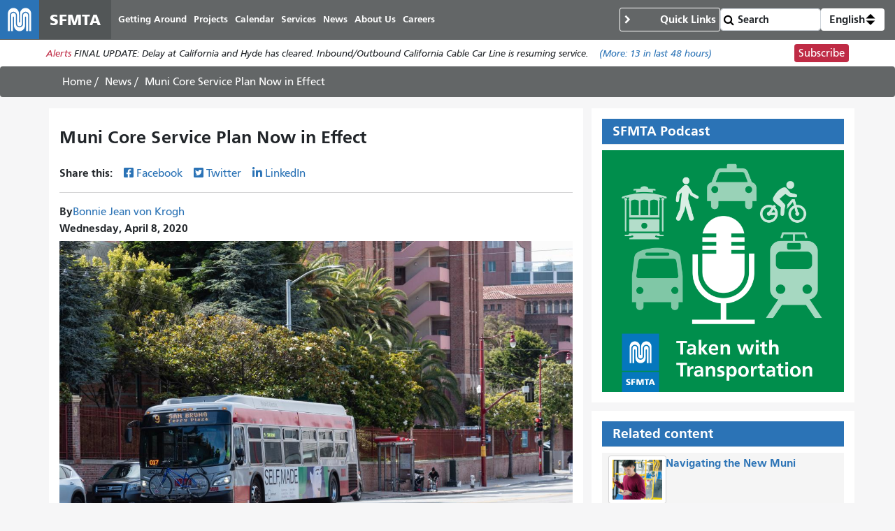

--- FILE ---
content_type: text/html; charset=UTF-8
request_url: https://www.sfmta.com/blog/muni-core-service-plan-now-effect
body_size: 16977
content:
<!DOCTYPE html>
<html lang="en" dir="ltr" prefix="og: https://ogp.me/ns#" class="sfmta">
<head>
    <meta charset="utf-8" />
<meta name="geo.region" content="US-CA" />
<meta name="geo.placename" content="San Francisco" />
<link rel="canonical" href="https://www.sfmta.com/blog/muni-core-service-plan-now-effect" />
<meta name="robots" content="noarchive" />
<link rel="image_src" href="/files/teaser-images/2020/04/190711_potrero_17.jpg" />
<meta name="generator" content="Drupal" />
<meta name="author" content="Bonnie Jean von Krogh" />
<meta name="rights" content="Copyright ©️ 2000-2026 San Francisco Municipal Transportation Agency. All rights reserved." />
<meta name="archive-authorized-by-staff" content="unset" />
<meta name="archive-authorized-by-webmember" content="unset" />
<meta name="archive-content-type" content="blog_post" />
<meta name="archive-eligible-date" content="unset" />
<meta name="archive-last-modified-date" content="2020-04-17" />
<meta name="archive-node-id" content="21656" />
<meta name="archive-retain-forever" content="0" />
<meta property="og:site_name" content="SFMTA" />
<meta property="og:type" content="article" />
<meta property="og:url" content="https://www.sfmta.com/blog/muni-core-service-plan-now-effect" />
<meta property="og:title" content="Muni Core Service Plan Now in Effect" />
<meta property="og:image" content="https://www.sfmta.com/files/teaser-images/2020/04/190711_potrero_17.jpg" />
<meta property="article:author" content="Bonnie Jean von Krogh" />
<meta name="twitter:card" content="summary_large_image" />
<meta name="twitter:site" content="@sfmta_muni" />
<meta name="twitter:title" content="Muni Core Service Plan Now in Effect" />
<meta name="twitter:image" content="https://www.sfmta.com/files/teaser-images/2020/04/190711_potrero_17.jpg" />
<meta name="MobileOptimized" content="width" />
<meta name="HandheldFriendly" content="true" />
<meta name="viewport" content="width=device-width, initial-scale=1, shrink-to-fit=no" />
<script type="application/ld+json">{
    "@context": "https://schema.org",
    "@graph": [
        {
            "headline": "Muni Core Service Plan Now in Effect",
            "name": "Muni Core Service Plan Now in Effect",
            "description": " ",
            "datePublished": "2020-04-08T08:39:09-0700",
            "dateModified": "2020-04-17T17:04:53-0700",
            "isAccessibleForFree": "True",
            "author": {
                "@type": "Person",
                "name": "Bonnie Jean von Krogh"
            }
        },
        {
            "@type": "WebSite",
            "@id": "https://www.sfmta.com",
            "name": "SFMTA",
            "url": "https://www.sfmta.com",
            "publisher": {
                "@type": "GovernmentOrganization",
                "@id": "https://www.sfmta.com",
                "name": "SFMTA",
                "url": "https://www.sfmta.com"
            }
        }
    ]
}</script>
<link rel="apple-touch-icon" sizes="180x180" href="/apple-touch-icon.png?v=2023" />
<link rel="icon" type="image/png" sizes="32x32" href="/favicon-32x32.png?v=2023" />
<link rel="icon" type="image/png" sizes="16x16" href="/favicon-16x16.png?v=2023" />
<link rel="manifest" href="/site.webmanifest?v=2023" />
<link rel="mask-icon" color="#0072ce" href="/safari-pinned-tab.svg?v=2023" />
<link rel="shortcut icon" href="/favicon.ico?v=2023" />
<meta name="msapplication-TileColor" content="#0072ce" />
<meta name="theme-color" content="#0072ce" />
<meta http-equiv="x-ua-compatible" content="ie=edge" />
<link rel="icon" href="/favicon.ico" type="image/vnd.microsoft.icon" />
<link rel="alternate" hreflang="en" href="https://www.sfmta.com/blog/muni-core-service-plan-now-effect" />

        <title>Muni Core Service Plan Now in Effect | SFMTA</title>
        <link rel="stylesheet" media="all" href="/files/css/css_YMm6u7YP8nF_wshCBO-CsO9FvKExYIg7TtFJdazwJwk.css?delta=0&amp;language=en&amp;theme=fp_theme&amp;include=eJxNx0EOAiEMAMAP4fbke5oCXUQKJbSo-3sTT14mmdQ4V9d1xym71IGTUsM6Mg_HKJoa_CckXQx57Uly0JM-4ZzoD-4MRTSS3MwvqaMEO7sTJqGl4KoSaQW7zLlDJOPwqvw2-Hl0zVv4C-6jNmU" />
<link rel="stylesheet" media="all" href="/files/css/css_jXYQnAAFdvN5zsY-wXB5cagUhMf_D3_FGxgcokM9WXU.css?delta=1&amp;language=en&amp;theme=fp_theme&amp;include=eJxNx0EOAiEMAMAP4fbke5oCXUQKJbSo-3sTT14mmdQ4V9d1xym71IGTUsM6Mg_HKJoa_CckXQx57Uly0JM-4ZzoD-4MRTSS3MwvqaMEO7sTJqGl4KoSaQW7zLlDJOPwqvw2-Hl0zVv4C-6jNmU" />
<link rel="stylesheet" media="print" href="/files/css/css_DY5acY8NaseyY152mNaFjqy7F1VjcqTWklwoKglaXAU.css?delta=2&amp;language=en&amp;theme=fp_theme&amp;include=eJxNx0EOAiEMAMAP4fbke5oCXUQKJbSo-3sTT14mmdQ4V9d1xym71IGTUsM6Mg_HKJoa_CckXQx57Uly0JM-4ZzoD-4MRTSS3MwvqaMEO7sTJqGl4KoSaQW7zLlDJOPwqvw2-Hl0zVv4C-6jNmU" />
<link rel="stylesheet" media="all" href="/files/css/css_JSk4-VCFB2Wanvpw7Kn8vRbp0nZCDoz7UJAnGqEmzeU.css?delta=3&amp;language=en&amp;theme=fp_theme&amp;include=eJxNx0EOAiEMAMAP4fbke5oCXUQKJbSo-3sTT14mmdQ4V9d1xym71IGTUsM6Mg_HKJoa_CckXQx57Uly0JM-4ZzoD-4MRTSS3MwvqaMEO7sTJqGl4KoSaQW7zLlDJOPwqvw2-Hl0zVv4C-6jNmU" />

            <script type="application/json" data-drupal-selector="drupal-settings-json">{"path":{"baseUrl":"\/","pathPrefix":"","currentPath":"node\/21656","currentPathIsAdmin":false,"isFront":false,"currentLanguage":"en"},"pluralDelimiter":"\u0003","suppressDeprecationErrors":true,"gtag":{"tagId":"","consentMode":false,"otherIds":[],"events":[],"additionalConfigInfo":[]},"ajaxPageState":{"libraries":"[base64]","theme":"fp_theme","theme_token":null},"ajaxTrustedUrl":{"\/search\/node":true},"gtm":{"tagId":null,"settings":{"data_layer":"dataLayer","include_classes":false,"allowlist_classes":"","blocklist_classes":"","include_environment":false,"environment_id":"","environment_token":""},"tagIds":["GTM-W5LXTZNT"]},"disqus":{"identifier":"node\/21656"},"alerts":{"base_url":"https:\/\/safitwebapps.blob.core.windows.net\/$web\/muni\/muniAlerts","blocks":{"alert_block_99":{"type":"latest","environment":"prod"}}},"toggle_hotkey_enabled":0,"user":{"uid":0,"permissionsHash":"6745213e0d14ce0b049cc26deb262edb6a32e21c120fd85aa1b26f54835f69e5"}}</script>
<script src="/files/js/js_l_YJY4s2Vi13-o2s1cKlUcv-cgneraxzZEtGTT690p0.js?scope=header&amp;delta=0&amp;language=en&amp;theme=fp_theme&amp;include=eJxdj0EOAiEMRS-EciTSkVLQQie0k1FPLwsM0U2T_95f_KY9WMaKnlg24Ivai0sjl748I0TsKzM0OoAw6Fnslqfq0JTBMJgI6yrFLnuUszkSIR4ayNM4__kKd3j-wuo0VQOfpZe3NAMeYtNJ69FKAMZuk6wNfq0Zrzz0A56TWWU"></script>
<script src="/modules/composer/google_tag/js/gtag.js?t8tt4q"></script>
<script src="/modules/composer/google_tag/js/gtm.js?t8tt4q"></script>

                </head>
<body class="user--role-anonymous layout-one-sidebar layout-sidebar page-node-21656 path-node blog-post">
<a href="#main" class="visually-hidden focusable skip-link">
    Skip to main content
</a>
<noscript><iframe src="https://www.googletagmanager.com/ns.html?id=GTM-W5LXTZNT"
                  height="0" width="0" style="display:none;visibility:hidden"></iframe></noscript>

    <div class="dialog-off-canvas-main-canvas" data-off-canvas-main-canvas>
        
<header id="header" class="" role="banner" aria-label="Site header">
            <nav class="navbar navbar-expand-lg" id="navbar-main" >
              
    <a href="/" title="Home" rel="home" class="navbar-brand notranslate">
                                    <img src="/themes/custom/fp_theme/logo.svg" alt="Home" />
                                        <span class="site-name">SFMTA</span>
                    </a>



            <button class="navbar-toggler navbar-toggler-right" type="button" data-toggle="collapse" data-target="#main-navbar" aria-controls="main-navbar" aria-expanded="false" aria-label="Toggle navigation">
                <span class="sr-only">Toggle navigation</span>
                <span class="icon-bar"></span>
                <span class="icon-bar"></span>
                <span class="icon-bar"></span>
            </button>
            <div class="collapse navbar-collapse " id="main-navbar">
                      <div id="block-mainnavigation" class="block-mainnavigation container block block-menu-block block-menu-blockmain">
        
                
                    

              <ul region="menu" class="clearfix nav navbar-nav" aria-label="Site navigation" role="menubar">
                    <li lang="en" class="notranslate nav-item menu-item--collapsed" role="none">
                                  <a href="/getting-around-san-francisco" class="nav-link nav-link--getting-around-san-francisco" role="menuitem" data-drupal-link-system-path="node/273">Getting Around</a>
              </li>
                <li lang="en" class="notranslate nav-item menu-item--collapsed" role="none">
                                  <a href="/sfmta-projects" class="nav-link nav-link--sfmta-projects" role="menuitem" data-drupal-link-system-path="node/160">Projects</a>
              </li>
                <li lang="en" class="notranslate nav-item" role="none">
                                  <a href="/meetings-events" class="nav-link nav-link--meetings-events" role="menuitem" data-drupal-link-system-path="node/16684">Calendar</a>
              </li>
                <li lang="en" class="notranslate nav-item menu-item--collapsed" role="none">
                                  <a href="/sfmta-services" class="nav-link nav-link--sfmta-services" role="menuitem" data-drupal-link-system-path="node/493">Services</a>
              </li>
                <li lang="en" class="notranslate nav-item" role="none">
                                  <a href="/Blog" class="nav-link nav-link--blog" role="menuitem" data-drupal-link-system-path="node/44909">News</a>
              </li>
                <li lang="en" class="notranslate nav-item menu-item--collapsed" role="none">
                                  <a href="/about-sfmta" class="nav-link nav-link--about-sfmta" role="menuitem" data-drupal-link-system-path="node/468">About Us</a>
              </li>
                <li lang="en" class="notranslate nav-item menu-item--collapsed" role="none">
                                  <a href="/sfmta-career-center" title="" class="nav-link nav-link--sfmta-career-center" role="menuitem" data-drupal-link-system-path="node/1406">Careers</a>
              </li>
        </ul>
  


            </div>


            </div>
              <nav role="navigation" aria-labelledby="block-commontasks-menu" id="block-commontasks" class="block-commontasks block block-menu navigation menu--menu-common-tasks">
    <details>
        <summary>
            
            <h2 id="block-commontasks-menu">Quick Links</h2>
            
        </summary>
                            
              <ul region="menu_right" class="clearfix nav">
                    <li lang="en" class="notranslate nav-item">
                <a href="/getting-around/drive-park/citations" title="" class="nav-link nav-link--getting-around-drive-park-citations" data-drupal-link-system-path="node/1430">Pay a Parking Ticket</a>
              </li>
                <li lang="en" class="notranslate nav-item">
                <a href="/getting-around/muni/routes-stops" title="" class="nav-link nav-link--getting-around-muni-routes-stops" data-drupal-link-system-path="node/17188">Routes &amp; Stops</a>
              </li>
                <li lang="en" class="notranslate nav-item">
                <a href="/getting-around/muni/fares" title="" class="nav-link nav-link--getting-around-muni-fares" data-drupal-link-system-path="node/231">Fares</a>
              </li>
                <li lang="en" class="notranslate nav-item">
                <a href="/getting-around/muni/cable-cars" title="" class="nav-link nav-link--getting-around-muni-cable-cars" data-drupal-link-system-path="node/1324">Cable Cars</a>
              </li>
                <li lang="en" class="notranslate nav-item">
                <a href="/muni-transit" title="" class="nav-link nav-link--muni-transit" data-drupal-link-system-path="node/274">Muni Transit</a>
              </li>
                <li lang="en" class="notranslate nav-item">
                <a href="/permits/residential-parking-permits-rpp" title="" class="nav-link nav-link--permits-residential-parking-permits-rpp" data-drupal-link-system-path="node/346">Residential Parking Permits</a>
              </li>
                <li lang="en" class="notranslate nav-item">
                <a href="/getting-around-san-francisco" title="" class="nav-link nav-link--getting-around-san-francisco" data-drupal-link-system-path="node/273">Getting Around San Francisco</a>
              </li>
                <li lang="en" class="notranslate nav-item">
                <a href="/getting-around/drive-park/holiday-enforcement-schedule" title="" class="nav-link nav-link--getting-around-drive-park-holiday-enforcement-schedule" data-drupal-link-system-path="node/654">Holiday Enforcement Schedule</a>
              </li>
                <li lang="en" class="notranslate nav-item">
                <a href="/request-administrative-hearing" title="" class="nav-link nav-link--request-administrative-hearing" data-drupal-link-system-path="node/26191">Request a Hearing</a>
              </li>
        </ul>
  


            </details>
</nav>
  <form action="/search">
    <input type="search" placeholder="Search" class="form-control" name="search" value="" />
    <input type="submit" value="" />
</form>
    <div id="block-languageswitcherdropdown" class="block-languageswitcherdropdown block block-fp-translate-tools block-language-dropdown">
        <a class="nav-link mobile-language-icon" href="#" id="languageDropdown" role="button"
           aria-controls="language-menu" aria-haspopup="menu" aria-expanded="false"
           aria-label="Open language selection options">
            <svg class="globe" xmlns="http://www.w3.org/2000/svg" viewBox="0 0 24 24" stroke="#fff" stroke-width="1.5" role="img"
                 aria-hidden="true" width="24" height="24">
                <circle cx="12" cy="12" r="10.5" fill="none" stroke-linejoin="round" />
                <path d="M12 1.5s-4.08 3.5-4.08 10.5 4.08 10.5 4.08 10.5" fill="none" />
                <path d="M12 1.5s4.08 3.5 4.08 10.5-4.08 10.5-4.08 10.5" fill="none" />
                <path d="M1.5 12h21" fill="none" />
                <path d="M21.09 6.75H2.91" fill="none" />
                <path d="M21.02 17.25H2.98" fill="none" />
            </svg>
            <span class="current-language">English</span>
            <svg class="toggle" xmlns='http://www.w3.org/2000/svg' width='4' height='5' viewBox='0 0 4 5'>
                <path d='M2 0L0 2h4zm0 5L0 3h4z'/>
            </svg>
        </a>
        <div id="language-menu" aria-labelledby="languageDropdown" class="dropdown-menu dropdown-menu-right">
                                                                            <a class="dropdown-item notranslate notranslate-href" href="/es/node/21656">Español</a>
                                                                <a class="dropdown-item notranslate notranslate-href" href="/zh-hant/node/21656">中文</a>
                                                                <a class="dropdown-item notranslate notranslate-href" href="/tl/node/21656">Filipino</a>
                                                                <a class="dropdown-item notranslate notranslate-href" href="/vi/node/21656">Tiếng Việt</a>
                                                                <a class="dropdown-item notranslate notranslate-href" href="/ko/node/21656">한국어</a>
                                                                <a class="dropdown-item notranslate notranslate-href" href="/ja/node/21656">日本語</a>
                                                                <a class="dropdown-item notranslate notranslate-href" href="/ru/node/21656">Русский</a>
                                                                <a class="dropdown-item notranslate notranslate-href" href="/fr/node/21656">Français</a>
                                    </div>
    </div>


        </nav>
    </header>

      <div id="block-alertblock" class="block-alertblock block block-sfmta block-alert-block">
        
                
                    <div class="alert_text" id="alert_block_99"><label>Alerts</label>
<span class="alert_text">We are unable to display alerts at this time. Alerts are still available by subscription.</span>
<a href="/getting-around/muni/muni-alerts" class="more-link">(More: <span class="count">0</span> in last 48 hours)</a></div>
<div class="subscribe_button"><a href="/signup-alerts?type=new&amp;qsp=CASFMTA_2" target="_blank" class="btn btn-danger btn-sm">Subscribe</a></div>

            </div>




            <div id="breadcrumb" class="breadcrumb">
    <div class="container">
            <div id="block-fp-theme-breadcrumbs" class="block-fp_theme_breadcrumbs block block-system block-system-breadcrumb-block">
        
                
                        <nav role="navigation" aria-label="Breadcrumb">
        <ol>
                                                <li class="breadcrumb-item">
                        <a href="/">Home</a>
                    </li>
                                                                <li class="breadcrumb-item">
                        <a href="/Blog">News</a>
                    </li>
                                                                <li class="breadcrumb-item active">
                        <span class="notranslate">Muni Core Service Plan Now in Effect</span>
                    </li>
                                    </ol>
    </nav>

            </div>

    </div>
</div>
    

        <div id="main-wrapper" class="container has-sidebar">
                    <main id="main" role="main">
                  <div data-drupal-messages-fallback class="hidden"></div>
    <div id="block-pagetitle--2" class="block-pagetitle block block-core block-page-title-block">
        
                
                    
  <h1 class="title"><span class="notranslate">
  Muni Core Service Plan Now in Effect
</span>
</h1>


            </div>
    <div id="block-clients-theme-system-main--2" class="block-clients_theme_system_main block block-system block-system-main-block">
        
                
                    
<article class="node--published node node--type-blog-post node--view-mode-full clearfix">
  
  <div class="field-share-this">
            <div id="share-social-media">
    <strong>Share this: </strong>
    <a class="notactive share-facebook" href="https://www.facebook.com/sharer.php?u=https://www.sfmta.com/fbk/blog/muni-core-service-plan-now-effect" target="_blank">Facebook</a>
    <a class="notactive share-twitter" href="https://twitter.com/share?url=https://www.sfmta.com/twr/blog/muni-core-service-plan-now-effect" target="_blank">Twitter</a>
    <a class="notactive share-linkedIn" href="https://www.linkedin.com/sharing/share-offsite/?url=https://www.sfmta.com/lkn/blog/muni-core-service-plan-now-effect" target="_blank">LinkedIn</a>
</div>

    </div><div lang="en" class="field--type-entity-reference field--name-field-blog-authors field--label-inline">
      <div class="label">By</div>
    <div class="field__items">
          <div lang="en" class="notranslate field__item"><a href="/people/bonnie-jean-von-krogh" hreflang="en">Bonnie Jean von Krogh</a></div>
      </div>
</div><div lang="en" class="field--type-datetime field--name-field-published-date">
    <div class="field__items">
          <div lang="en" class="notranslate field__item">Wednesday, April 8, 2020</div>
      </div>
</div><div lang="en" class="field--type-text-with-summary field--name-body">
    <div class="field__items">
          <div lang="en" class="notranslate text_with_summary field__item"><p><img alt="9 San Bruno at Zuckerberg San Francisco General Hospital" src="/sites/default/files/imce-images/2020/190711_potrero_17.jpg" style="height:800px; width:1200px"></p>
<p>&nbsp;</p>
<div class="well"><span><span><span>The&nbsp;<a href="http://SFMTA.com/ETC">Essential Trip&nbsp;Card</a></span> <span>helps<span><span> seniors and people with disabilities pay for a taxi to complete an essential trip. If you are a senior or person with</span></span></span> <span><span><span>a</span></span></span> <span><span><span>disability, you can</span></span></span> <span><span><span>apply</span></span></span> <span><span><span>for</span></span></span> <span><span><span>the Essential Trip&nbsp;</span></span></span><span><span><span><span><span><span><span><span><span><span><span>Card</span></span></span></span></span></span></span></span></span></span></span><span><span><span><span> <span><span><span>by calling</span></span></span> <span><span><span>311 and mention</span></span></span><span><span><span><span><span><span><span><span><span><span><span>ing</span></span></span></span></span></span></span></span></span></span></span></span></span></span></span><span><span><span><span> <span><span><span>the&nbsp;</span></span></span><span><span><span><span><span><span><span><span><span><span><span>program.</span></span></span></span></span></span></span></span></span></span></span></span></span></span></span></span></span></div>
<p><span><span><span>Muni service is undergoing dramatic changes in response to COVID-19. <span><span>Many critical Muni staff including operators, mechanics, and car cleaners are more vulnerable to coronavirus due to their age or preexisting health conditions, so they are sheltering in place in accordance with the city’s order. This has made it difficult for us to fully staff all our routes. </span></span></span></span></span></p>
<p><span><span><span>Muni’s Core Service Plan now in place focuses<span><span> SFMTA’s limited resources on providing service on our busiest lines with the highest demand during this crisis. Although we are running only about 20% of our transit lines (17 of 79 lines), last week those 17 lines carried the majority&nbsp;of our passengers due to changing trip patterns. This core service is in support of essential trips that cannot be made in other ways. We are asking all San Franciscans to help us maintain adequate space on buses for social distancing by </span></span><a href="https://sf.gov/stay-home-except-essential-needs" style="color:blue; text-decoration:underline">staying at home</a><span> except for essential trips. Further, if you can take alternative transportation to Muni, please do.</span></span></span></span></p>
<p><span><span><span><span>Still need to travel on Muni? Check out the changes now in effect. Be sure to plan extra time for your trip which now may include transfers and a longer walk. Remember your fare is good for two hours across multiple buses.</span></span></span></span></p>
<h3><span><span><span><span>Muni Core Service</span></span></span></span></h3>
<ul>
<li><span><span><span>View the </span><a href="/travel-updates/covid-19-reduced-muni-service-updated" style="color:blue; text-decoration:underline">COVID-19 Muni Core Service Plan</a><span> for the 17 bus lines Muni is now running daily from approximately 5AM-10PM. Background on the changes can be found in our </span><a href="/blog/muni-prepares-deliver-essential-trips-only" style="color:blue; text-decoration:underline">recent blog post</a><span>. &nbsp;</span></span></span></li>
<li><span><span><span>Access a </span><a href="/sites/default/files/updates-and-alerts/2020/covid-19_plan_2020-04-08v8.pdf" style="color:blue; text-decoration:underline">larger map of the Core Service</a><span> which also displays regional transit connections and can be downloaded.</span></span></span></li>
<li><span><span><span>We are working with Third Party Transit Data Providers to ensure these changes are reflected in their trip planning apps. </span></span></span><span><span><span>Please note that <a href="/blog/navigating-new-muni" style="color:blue; text-decoration:underline">some of the arrival predictions will be unreliable for at least a few days</a>.</span></span></span></li>
</ul>
<h3><span><span><span><span>Modifications to Specific Routes</span></span></span></span></h3>
<ul>
<li><span><span><span>Check out our </span><a href="/travel-transit-updates" style="color:blue; text-decoration:underline">Travel and Transit Updates</a><span> for routes that have been modified as part of the Core Service Plan – either shortened, extended or updated to serve additional stops.</span></span></span></li>
</ul>
<h3><span><span><span><span>Updates to Late-Night Owl Service</span></span></span></span></h3>
<ul>
<li><span><span><span>View updates to Muni’s all-night bus service in the </span><a href="/blog/beginning-48-modified-owl-service-start-earlier-10-pm" style="color:blue; text-decoration:underline">COVID-19 Muni Owl Service Plan</a><span>. Note that Owl service now starts earlier at 10PM and runs until 5AM. </span></span></span></li>
<li><span><span><span>Access a </span><a href="/sites/default/files/updates-and-alerts/2020/covid-19_owlnetwork_2020-04-08v8.pdf" style="color:blue; text-decoration:underline">larger map of Owl Service</a><span>, which can also be downloaded.</span></span></span></li>
</ul>
<h3><span><span><span><span>Alternatives to Muni</span></span></span></span></h3>
<ul>
<li><span><span><span><span><span><span><span><a href="/getting-around/accessibility/paratransit" style="color:blue; text-decoration:underline">Paratransit service</a></span> continues to operate as normal so that customers can travel for essential needs. We ask riders to cancel any non-essential trips. </span></span></span></span></span></span></li>
<li><span><span><span><span><span><span><span>Use <a href="/shoparound" style="color:blue; text-decoration:underline">Shop-a-Round</a></span> for low-cost shuttle&nbsp;or subsidized Taxi rides to/from the grocery store for registered seniors and people with disabilities. A customer does not have to be ADA-paratransit eligible to use the service.&nbsp; </span></span></span></span></span></span></li>
<li><span><span><span><span><span><span><span><a href="/getting-around/taxi/directory" style="color:blue; text-decoration:underline"><span>Taxi services</span></a></span><span>, including </span><span><a href="/sites/default/files/reports-and-documents/2020/03/taxi_dispatch_list_ramp_drivers_phone_list_current.pdf" style="color:blue; text-decoration:underline"><span>wheelchair accessible ramp taxis</span></a></span><span>, continue to operate as an essential service.&nbsp;​Individual taxi companies are following best practices to&nbsp;minimize the risks of transmission. </span></span></span></span></span></span></span></li>
<li><span><span><span><a href="/getting-around/drive-park/car-share" style="color:blue; text-decoration:underline" title="https://www.sfmta.com/getting-around/drive-park/car-share">Car sharing services</a>&nbsp;<span>continue to provide short-term rental of vehicles of various sizes for grocery shopping and other essential trips.</span></span></span></span></li>
<li><span><span><span><span><span><span><span>For Bikeshare and Scooter Share, please <span>visit the websites and apps of the individual companies for</span> whether they continue to operate and<span> for information on availability during the COVID-19 shelter-in-place.</span></span></span></span></span></span></span></span></li>
</ul>
<p><span><span><span><span>F</span><span><span>or more updates on all SFMTA services during this public health crisis, visit </span></span><a href="/projects/covid-19-developments-response" style="color:blue; text-decoration:underline"><strong><span>SFMTA.com/COVID19</span></strong></a><span><span>. </span></span></span></span></span></p>
</div>
      </div>
</div>

</article>

            </div>
<div id="block-disqusrecentcomments" class="block-disqusrecentcomments block block-disqus block-disqus-recent-comments">
    
    
        
            <div id="disqus_thread"></div>
        <script>
            var disqus_config = function () {
                // Replace PAGE_URL with your page's canonical URL variable
                this.page.url = window.location.href;

                // Replace PAGE_IDENTIFIER with your page's unique identifier variable
                this.page.identifier = drupalSettings.disqus.identifier;
            };

            (function() {
                var d = document, s = d.createElement('script');

                // IMPORTANT: Replace EXAMPLE with your forum shortname!
                s.src = 'https://sfmtablog.disqus.com/embed.js';

                s.setAttribute('data-timestamp', +new Date());
                (d.head || d.body).appendChild(s);
            })();
        </script>
        <noscript>
            Please enable JavaScript to view the
            <a href="https://disqus.com/?ref_noscript" rel="nofollow">
                comments powered by Disqus.
            </a>
        </noscript>
    </div>

            </main>
                            <aside class="sidebar section" id="sidebar" role="complementary">
                      <div id="block-fp-theme-sfmtapodcastforblogposts" class="block-fp_theme_sfmtapodcastforblogposts block block-block-content block-block-content1b0a067c-ae98-4574-9870-e59e3d6517d8">
        
                    <h2 class="block-title">SFMTA Podcast</h2>
                
                        <p><a style="-webkit-text-stroke-width:0px;font-style:normal;font-variant-caps:normal;font-weight:400;letter-spacing:normal;orphans:auto;text-align:start;text-indent:0px;text-transform:none;white-space:normal;widows:auto;word-spacing:0px;" href="/Podcast" data-cke-saved-href="/Podcast" target><img alt="Taken with Transportation podcast. Graphic of a microphone surrounded by the SFMTA logo, a person, a bus, a cable car, a taxi, a person on a bike, and a light rail vehicle" data-cke-saved-src="/sites/default/files/imce-images/2023/sfmta_taken_icon_3000x3000.png" src="/sites/default/files/imce-images/2023/sfmta_taken_icon_3000x3000.png"></a></p>


            </div>
    <div id="block-relatedcontent" class="block-relatedcontent block block-ctools-block block-entity-fieldnodefield-related-content">
        
                    <h2 class="block-title">Related content</h2>
                
                    <div lang="en" class="field--type-entity-reference field--name-field-related-content field--view-mode-list node--type-blog_post">
    <div class="field__items">
          <div lang="en" class="notranslate field__item"><article class="node--published has-teaser-image node node--type-blog-post node--view-mode-list clearfix">
    

            <figure class="teaser-image">    <img loading="eager" src="/files/styles/teaser-col-4/public/teaser-images/2020/04/new_muni.jpg?itok=HNl7wc8N" width="800" height="640" alt="Man on bus checking his phone" class="image-style-teaser-col-4 img-fluid" alt="Man on bus checking his phone" title="" width="800" height="640"/>




</figure>
        
    <div class="list-content"><span lang="en" class="notranslate title"><h3><a href="/blog/navigating-new-muni" hreflang="en">Navigating the New Muni</a></h3></span></div>
</article>
</div>
          <div lang="en" class="notranslate field__item"><article class="node--published has-teaser-image node node--type-blog-post node--view-mode-list clearfix">
    

            <figure class="teaser-image">    <img loading="eager" src="/files/styles/teaser-col-4/public/teaser-images/2020/04/180319_mid_geary_04_copy.jpg?itok=YVaPbA8a" width="800" height="640" alt="Bus traveling down Geary" class="image-style-teaser-col-4 img-fluid" alt="Bus traveling down Geary" title="" width="800" height="640"/>




</figure>
        
    <div class="list-content"><span lang="en" class="notranslate title"><h3><a href="/blog/muni-prepares-deliver-essential-trips-only" hreflang="en">Muni Prepares to Deliver Essential Trips Only</a></h3></span></div>
</article>
</div>
      </div>
</div>
            </div>
    <div id="block-clients-theme-block-24" class="block-clients_theme_block_24 block block-block-content block-block-contente80200b4-25b1-4c63-8b7a-b6a0565509af">
        
                
                        <div style="margin-top:20px;overflow:hidden;padding-top:56.25%;position:relative;text-align:center;width:100%;"><iframe style="height:100%;left:0;position:absolute;top:0;width:100%;" src="https://www.youtube.com/embed/06l9pSEZHm8?si=8sRbDpAiMw79fE0L" title="SFMTA introductory video" frameborder="0" allow="accelerometer; autoplay; clipboard-write; encrypted-media; gyroscope; picture-in-picture; web-share" referrerpolicy="strict-origin-when-cross-origin" allowfullscreen>
    </iframe></div><p><a href="https://www.youtube.com/@SFMTAMuni"><strong>SFMTA YouTube Channel</strong></a></p>

            </div>
    <div id="block-clients-theme-block-25" class="block-clients_theme_block_25 block block-block-content block-block-content95abf1a5-9d0b-4009-921b-1e6ded78bab9">
        
                
                        <p><strong>Follow Us</strong></p><p><!-- templates/follow-us.html.twig -->
<div class="follow-us-links">
    <a aria-label="SFMTA YouTube channel" title="SFMTA YouTube channel" class="social-media youtube" href="https://www.youtube.com/user/SFMTAMuniTaxiStreets" target="_blank"></a>
    <a aria-label="SFMTA Facebook page" title="SFMTA Facebook page" class="social-media facebook" href="https://www.facebook.com/SFMTA.Muni" target="_blank"></a>
    <a aria-label="SFMTA Twitter page" title="SFMTA Twitter page" class="social-media twitter" href="https://twitter.com/sfmta_muni" target="_blank"></a>
    <a aria-label="SFMTA Instagram page" title="SFMTA Instagram page" class="social-media instagram" href="https://www.instagram.com/sfmta_muni/" target="_blank"></a>
    <a aria-label="SFMTA LinkedIn page" title="SFMTA LinkedIn page" class="social-media linkedin" href="https://www.linkedin.com/company/san-francisco-municipal-transportation-agency/mycompany/" target="_blank"></a>
</div></p>

            </div>
    <div id="block-clients-theme-block-29" class="block-clients_theme_block_29 block block-block-content block-block-content0f7a09cd-76a2-4b5f-ae25-7c8feb7bb99c">
        
                    <h2 class="block-title">SFMTA_Muni on Instagram</h2>
                
                        <blockquote class="instagram-media" data-instgrm-permalink="https://www.instagram.com/sfmta_muni/?utm_source=ig_embed&amp;utm_campaign=loading" data-instgrm-version="14" style=" background:#FFF; border:0; border-radius:3px; box-shadow:0 0 1px 0 rgba(0,0,0,0.5),0 1px 10px 0 rgba(0,0,0,0.15); margin: 1px; max-width:540px; min-width:326px; padding:0; width:99.375%; width:-webkit-calc(100% - 2px); width:calc(100% - 2px);">
    <div style="padding:16px;"> <a href="https://www.instagram.com/sfmta_muni/?utm_source=ig_embed&amp;utm_campaign=loading" style=" background:#FFFFFF; line-height:0; padding:0 0; text-align:center; text-decoration:none; width:100%;" target="_blank">
            <div style=" display: flex; flex-direction: row; align-items: center;">
                <div style="background-color: #F4F4F4; border-radius: 50%; flex-grow: 0; height: 40px; margin-right: 14px; width: 40px;"></div>
                <div style="display: flex; flex-direction: column; flex-grow: 1; justify-content: center;">
                    <div style=" background-color: #F4F4F4; border-radius: 4px; flex-grow: 0; height: 14px; margin-bottom: 6px; width: 100px;"></div>
                    <div style=" background-color: #F4F4F4; border-radius: 4px; flex-grow: 0; height: 14px; width: 60px;"></div>
                </div>
            </div>
            <div style="padding: 19% 0;"></div>
            <div style="display:block; height:50px; margin:0 auto 12px; width:50px;"><svg width="50px" height="50px" viewBox="0 0 60 60" version="1.1" xmlns="https://www.w3.org/2000/svg" xmlns:xlink="https://www.w3.org/1999/xlink">
                    <g stroke="none" stroke-width="1" fill="none" fill-rule="evenodd">
                        <g transform="translate(-511.000000, -20.000000)" fill="#000000">
                            <g>
                                <path d="M556.869,30.41 C554.814,30.41 553.148,32.076 553.148,34.131 C553.148,36.186 554.814,37.852 556.869,37.852 C558.924,37.852 560.59,36.186 560.59,34.131 C560.59,32.076 558.924,30.41 556.869,30.41 M541,60.657 C535.114,60.657 530.342,55.887 530.342,50 C530.342,44.114 535.114,39.342 541,39.342 C546.887,39.342 551.658,44.114 551.658,50 C551.658,55.887 546.887,60.657 541,60.657 M541,33.886 C532.1,33.886 524.886,41.1 524.886,50 C524.886,58.899 532.1,66.113 541,66.113 C549.9,66.113 557.115,58.899 557.115,50 C557.115,41.1 549.9,33.886 541,33.886 M565.378,62.101 C565.244,65.022 564.756,66.606 564.346,67.663 C563.803,69.06 563.154,70.057 562.106,71.106 C561.058,72.155 560.06,72.803 558.662,73.347 C557.607,73.757 556.021,74.244 553.102,74.378 C549.944,74.521 548.997,74.552 541,74.552 C533.003,74.552 532.056,74.521 528.898,74.378 C525.979,74.244 524.393,73.757 523.338,73.347 C521.94,72.803 520.942,72.155 519.894,71.106 C518.846,70.057 518.197,69.06 517.654,67.663 C517.244,66.606 516.755,65.022 516.623,62.101 C516.479,58.943 516.448,57.996 516.448,50 C516.448,42.003 516.479,41.056 516.623,37.899 C516.755,34.978 517.244,33.391 517.654,32.338 C518.197,30.938 518.846,29.942 519.894,28.894 C520.942,27.846 521.94,27.196 523.338,26.654 C524.393,26.244 525.979,25.756 528.898,25.623 C532.057,25.479 533.004,25.448 541,25.448 C548.997,25.448 549.943,25.479 553.102,25.623 C556.021,25.756 557.607,26.244 558.662,26.654 C560.06,27.196 561.058,27.846 562.106,28.894 C563.154,29.942 563.803,30.938 564.346,32.338 C564.756,33.391 565.244,34.978 565.378,37.899 C565.522,41.056 565.552,42.003 565.552,50 C565.552,57.996 565.522,58.943 565.378,62.101 M570.82,37.631 C570.674,34.438 570.167,32.258 569.425,30.349 C568.659,28.377 567.633,26.702 565.965,25.035 C564.297,23.368 562.623,22.342 560.652,21.575 C558.743,20.834 556.562,20.326 553.369,20.18 C550.169,20.033 549.148,20 541,20 C532.853,20 531.831,20.033 528.631,20.18 C525.438,20.326 523.257,20.834 521.349,21.575 C519.376,22.342 517.703,23.368 516.035,25.035 C514.368,26.702 513.342,28.377 512.574,30.349 C511.834,32.258 511.326,34.438 511.181,37.631 C511.035,40.831 511,41.851 511,50 C511,58.147 511.035,59.17 511.181,62.369 C511.326,65.562 511.834,67.743 512.574,69.651 C513.342,71.625 514.368,73.296 516.035,74.965 C517.703,76.634 519.376,77.658 521.349,78.425 C523.257,79.167 525.438,79.673 528.631,79.82 C531.831,79.965 532.853,80.001 541,80.001 C549.148,80.001 550.169,79.965 553.369,79.82 C556.562,79.673 558.743,79.167 560.652,78.425 C562.623,77.658 564.297,76.634 565.965,74.965 C567.633,73.296 568.659,71.625 569.425,69.651 C570.167,67.743 570.674,65.562 570.82,62.369 C570.966,59.17 571,58.147 571,50 C571,41.851 570.966,40.831 570.82,37.631"></path>
                            </g>
                        </g>
                    </g>
                </svg></div>
            <div style="padding-top: 8px;">
                <div style=" color:#3897f0; font-family:Arial,sans-serif; font-size:14px; font-style:normal; font-weight:550; line-height:18px;">View this profile on Instagram</div>
            </div>
            <div style="padding: 12.5% 0;"></div>
            <div style="display: flex; flex-direction: row; margin-bottom: 14px; align-items: center;">
                <div>
                    <div style="background-color: #F4F4F4; border-radius: 50%; height: 12.5px; width: 12.5px; transform: translateX(0px) translateY(7px);"></div>
                    <div style="background-color: #F4F4F4; height: 12.5px; transform: rotate(-45deg) translateX(3px) translateY(1px); width: 12.5px; flex-grow: 0; margin-right: 14px; margin-left: 2px;"></div>
                    <div style="background-color: #F4F4F4; border-radius: 50%; height: 12.5px; width: 12.5px; transform: translateX(9px) translateY(-18px);"></div>
                </div>
                <div style="margin-left: 8px;">
                    <div style=" background-color: #F4F4F4; border-radius: 50%; flex-grow: 0; height: 20px; width: 20px;"></div>
                    <div style=" width: 0; height: 0; border-top: 2px solid transparent; border-left: 6px solid #f4f4f4; border-bottom: 2px solid transparent; transform: translateX(16px) translateY(-4px) rotate(30deg)"></div>
                </div>
                <div style="margin-left: auto;">
                    <div style=" width: 0px; border-top: 8px solid #F4F4F4; border-right: 8px solid transparent; transform: translateY(16px);"></div>
                    <div style=" background-color: #F4F4F4; flex-grow: 0; height: 12px; width: 16px; transform: translateY(-4px);"></div>
                    <div style=" width: 0; height: 0; border-top: 8px solid #F4F4F4; border-left: 8px solid transparent; transform: translateY(-4px) translateX(8px);"></div>
                </div>
            </div>
            <div style="display: flex; flex-direction: column; flex-grow: 1; justify-content: center; margin-bottom: 24px;">
                <div style=" background-color: #F4F4F4; border-radius: 4px; flex-grow: 0; height: 14px; margin-bottom: 6px; width: 224px;"></div>
                <div style=" background-color: #F4F4F4; border-radius: 4px; flex-grow: 0; height: 14px; width: 144px;"></div>
            </div>
        </a>
        <p style=" color:#c9c8cd; font-family:Arial,sans-serif; font-size:14px; line-height:17px; margin-bottom:0; margin-top:8px; overflow:hidden; padding:8px 0 7px; text-align:center; text-overflow:ellipsis; white-space:nowrap;"><a href="https://www.instagram.com/sfmta_muni/?utm_source=ig_embed&amp;utm_campaign=loading" style=" color:#c9c8cd; font-family:Arial,sans-serif; font-size:14px; font-style:normal; font-weight:normal; line-height:17px;" target="_blank">SFMTA</a> (@<a href="https://www.instagram.com/sfmta_muni/?utm_source=ig_embed&amp;utm_campaign=loading" style=" color:#c9c8cd; font-family:Arial,sans-serif; font-size:14px; font-style:normal; font-weight:normal; line-height:17px;" target="_blank">sfmta_muni</a>) • Instagram photos and videos</p>
    </div>
</blockquote>
<script async="" src="//www.instagram.com/embed.js"></script>
<script>
    setTimeout(() => {
        const iframe = document.getElementById('instagram-embed-0');
        if (iframe) {
            // Add title to the iframe
            iframe.setAttribute('title', 'Instagram embed content for SFMTA');
            console.log('Title added to iframe:', iframe.title);

        } else {
            console.warn('Iframe with ID "instagram-embed-0" not found.');
        }
    }, 500);
</script>

            </div>
    <div id="block-fp-theme-relatedprojects" class="block-fp_theme_relatedprojects block block-ctools-block block-entity-fieldnodefield-related-projects">
        
                    <h2 class="block-title">Related Projects</h2>
                
                    <div lang="en" class="field--type-entity-reference field--name-field-related-projects field--view-mode-list node--type-project">
    <div class="field__items">
          <div lang="en" class="notranslate field__item"><article class="node--published has-teaser-image node node--type-project node--view-mode-list clearfix">
    

            <figure class="teaser-image">    <img loading="eager" src="/files/styles/teaser-col-4/public/teaser-images/2020/03/200304_cleaning_09_cropped.jpg?itok=nTvg52Qz" width="800" height="640" alt="SFMTA Car Clean crew at work preparing a bus for a new day" class="image-style-teaser-col-4 img-fluid" alt="SFMTA Car Clean crew at work preparing a bus for a new day" title="" width="800" height="640"/>




</figure>
        
    <div class="list-content"><span lang="en" class="notranslate title"><h3><a href="/projects/covid-19-developments-response" hreflang="en">COVID-19 Developments &amp; Response</a></h3></span><div lang="en" class="field--type-string-long field--name-field-teaser-text">
    <div class="field__items">
          <div lang="en" class="notranslate field__item">Plans to keep you moving during COVID-19</div>
      </div>
</div></div>
</article>
</div>
      </div>
</div>
            </div>
    <div class="views-element-container block-clients_theme_views_recent_blog_posts_block block block-views block-views-blockrecent-blog-posts-block" id="block-clients-theme-views-recent-blog-posts-block">
        
                    <h2 class="block-title">Recent Blog Posts</h2>
                
                    <div region="sidebar" class="type--view"><div class="view view-recent-blog-posts view-id-recent_blog_posts view-display-id-block js-view-dom-id-bd0f459a26ef7e0212e4bcc504b1575b05462d39ad200f10e868b9e42c1c46dc">
  
    <div data-contextual-id="entity.view.edit_form:view=recent_blog_posts:display_id=block&amp;langcode=en" data-contextual-token="nEE-NXGN5ui484kOklnW7dJnoVMIp0ij-O9Xjh-7QOQ" data-drupal-ajax-container=""></div>
      
      <div class="view-content">
          <div class="teaser-link views-row">
    <article class="node--published has-teaser-image node node--type-blog-post node--view-mode-list clearfix">
    

            <figure class="teaser-image">    <img loading="eager" src="/files/styles/teaser-col-4/public/images/2026-01/250623_Muni_Misc_2%20%281%29.jpg?itok=hrUd9EBx" width="800" height="640" alt="Several people board and exit a 49 Van Ness-Mission bus from a busy platform." class="image-style-teaser-col-4 img-fluid" alt="Several people board and exit a 49 Van Ness-Mission bus from a busy platform." title="" width="800" height="640"/>




</figure>
        
    <div class="list-content"><span lang="en" class="notranslate title"><h3><a href="/blog/closing-potrero-yard-how-well-keep-muni-moving-feb-14-service-changes" hreflang="en">Closing Potrero Yard: How We’ll Keep Muni Moving with Feb. 14 Service Changes</a></h3></span></div>
</article>

  </div>
    <div class="teaser-link views-row">
    <article class="node--published has-teaser-image node node--type-blog-post node--view-mode-list clearfix">
    

            <figure class="teaser-image">    <img loading="eager" src="/files/styles/teaser-col-4/public/images/2026-01/X1833.jpg?itok=P44OjQJn" width="800" height="640" alt="Black and white photo of a busy street in San Francisco. People cross the street as buses and trains wait in traffic." class="image-style-teaser-col-4 img-fluid" alt="Black and white photo of a busy street in San Francisco. People cross the street as buses and trains wait in traffic." title="" width="800" height="640"/>




</figure>
        
    <div class="list-content"><span lang="en" class="notranslate title"><h3><a href="/blog/join-us-we-open-archive-sfmta-photo-exhibit-starts-jan-15" hreflang="en">Join Us as We Open the Archive: SFMTA Photo Exhibit Starts Jan. 15</a></h3></span></div>
</article>

  </div>

    </div>
  
            <div class="view-footer">
      <p><a href="/Blog" class="read-more">View all blog posts</a></p>

    </div>
    </div>
</div>

            </div>


            </aside>
            </div>


<footer class="site-footer">
                        <div class="container">
                      <div id="block-clients-theme-block-70" class="block-clients_theme_block_70 element-invisible block block-block-content block-block-content4e60b455-0d6f-4fe3-b558-c43e5957ba1b">
        
                
                        <span class="element-focusable">End of page content. </span> The rest of this page repeats on every page. <a href="#main-content" class="element-focusable">Return to top of main content.</a>"

            </div>
<nav role="navigation" aria-labelledby="block-footermenu1-menu" id="block-footermenu1" class="block-footermenu1 block block-menu navigation menu--menu-footer-menu-1">
      
  <h2 id="block-footermenu1-menu">Need Help?</h2>
  

        
              <ul region="footer" class="clearfix nav">
                    <li lang="en" class="notranslate nav-item">
                <a href="/muni-transit" title="" class="nav-link nav-link--muni-transit" data-drupal-link-system-path="node/274">Muni</a>
              </li>
                <li lang="en" class="notranslate nav-item">
                <a href="/sfmta-services" title="" class="nav-link nav-link--sfmta-services" data-drupal-link-system-path="node/493">Services</a>
              </li>
                <li lang="en" class="notranslate nav-item">
                <a href="/sfmta-projects" title="" class="nav-link nav-link--sfmta-projects" data-drupal-link-system-path="node/160">Projects</a>
              </li>
                <li lang="en" class="notranslate nav-item">
                <a href="/getting-around-san-francisco" title="" class="nav-link nav-link--getting-around-san-francisco" data-drupal-link-system-path="node/273">Getting Around</a>
              </li>
                <li class="nav-item">
                <a href="https://sf311.org/" title="" class="nav-link nav-link-https--sf311org-">SF 311</a>
              </li>
                <li class="nav-item">
                <a href="https://511.org/" title="" class="nav-link nav-link-https--511org-">511 Regional Info</a>
              </li>
        </ul>
  


  </nav>
<nav role="navigation" aria-labelledby="block-footermenu2-menu" id="block-footermenu2" class="block-footermenu2 block block-menu navigation menu--menu-footer-menu-2">
      
  <h2 id="block-footermenu2-menu">Stay Connected</h2>
  

        
              <ul region="footer" class="clearfix nav">
                    <li lang="en" class="notranslate nav-item">
                <a href="/discrimination-complaints" title="" class="nav-link nav-link--discrimination-complaints" data-drupal-link-system-path="node/15524">Discrimination Complaints</a>
              </li>
                <li lang="en" class="notranslate nav-item">
                <a href="/places/sfmta-customer-service-center" title="11 South Van Ness Avenue" class="nav-link nav-link--places-sfmta-customer-service-center" data-drupal-link-system-path="node/7955">SFMTA Customer Service Center</a>
              </li>
                <li lang="en" class="notranslate nav-item">
                <a href="/places/sfmta-headquarters" title="1 South Van Ness Avenue, Floor 7" class="nav-link nav-link--places-sfmta-headquarters" data-drupal-link-system-path="node/2632">SFMTA Offices</a>
              </li>
                <li lang="en" class="notranslate nav-item">
                <a href="/contact-us" title="" class="nav-link nav-link--contact-us" data-drupal-link-system-path="node/154">Contact Us</a>
              </li>
        </ul>
  


  </nav>
<nav role="navigation" aria-labelledby="block-clients-theme-menu-menu-footer-menu-3-menu" id="block-clients-theme-menu-menu-footer-menu-3" class="block-clients_theme_menu_menu_footer_menu_3 block block-menu navigation menu--menu-footer-menu-3">
      
  <h2 id="block-clients-theme-menu-menu-footer-menu-3-menu">About Us</h2>
  

        
              <ul block="block-clients-theme-menu-menu-footer-menu-3" region="footer" class="clearfix nav">
                    <li lang="en" class="notranslate nav-item">
                <a href="/sfmta-board-directors" title="" class="nav-link nav-link--sfmta-board-directors" data-drupal-link-system-path="node/646">Board of Directors</a>
              </li>
                <li lang="en" class="notranslate nav-item">
                <a href="/sfmta-career-center" title="" class="nav-link nav-link--sfmta-career-center" data-drupal-link-system-path="node/1406">Careers</a>
              </li>
                <li lang="en" class="notranslate nav-item">
                <a href="/services/business-services/doing-business-sfmta" title="" class="nav-link nav-link--services-business-services-doing-business-sfmta" data-drupal-link-system-path="node/1433">Doing Business With the SFMTA</a>
              </li>
                <li class="nav-item">
                <a href="https://sf.gov/" title="" class="nav-link nav-link-https--sfgov-">City and County of SF</a>
              </li>
                <li lang="en" class="notranslate nav-item">
                <a href="/terms-of-use" title="" class="nav-link nav-link--terms-of-use" data-drupal-link-system-path="node/615">Terms of Use/Privacy</a>
              </li>
                <li class="nav-item">
                <a href="https://archives.sfmta.com/" title="" class="nav-link nav-link-https--archivessfmtacom-">Archives</a>
              </li>
        </ul>
  


  </nav>
    <div id="block-clients-theme-block-5" class="block-clients_theme_block_5 block block-block-content block-block-content069554cc-7939-4826-9aad-9c94cc979da5">
        
                
                        <div><a class="btn btn-danger btn-sm" href="/node/15093"><strong>Plan Your Trip</strong></a> <a class="btn btn-default btn-sm" href="/getting-around/muni/fares"><strong>Fares</strong></a></div><div><!-- templates/follow-us.html.twig -->
<div class="follow-us-links">
    <a aria-label="SFMTA YouTube channel" title="SFMTA YouTube channel" class="social-media youtube" href="https://www.youtube.com/user/SFMTAMuniTaxiStreets" target="_blank"></a>
    <a aria-label="SFMTA Facebook page" title="SFMTA Facebook page" class="social-media facebook" href="https://www.facebook.com/SFMTA.Muni" target="_blank"></a>
    <a aria-label="SFMTA Twitter page" title="SFMTA Twitter page" class="social-media twitter" href="https://twitter.com/sfmta_muni" target="_blank"></a>
    <a aria-label="SFMTA Instagram page" title="SFMTA Instagram page" class="social-media instagram" href="https://www.instagram.com/sfmta_muni/" target="_blank"></a>
    <a aria-label="SFMTA LinkedIn page" title="SFMTA LinkedIn page" class="social-media linkedin" href="https://www.linkedin.com/company/san-francisco-municipal-transportation-agency/mycompany/" target="_blank"></a>
</div></div>

            </div>
    <div id="block-clients-theme-block-6" class="block-clients_theme_block_6 block block-block-content block-block-content60d3003d-b687-4d9e-8b3e-1e81838a164f">
        
                
                        <p><span>☎</span> 311 (Outside SF 415.701.2311; TTY 415.701.2323) Free language assistance / <span lang="zh-hant" dir="ltr">免費語言協助</span><span> / </span><span lang="es" dir="ltr">Ayuda gratis con el idioma</span><span> / </span><span lang="ru" dir="ltr">Бесплатная помощь переводчиков</span><span> / </span><span lang="vi" dir="ltr">Trợ giúp Thông dịch Miễn phí</span><span> / </span><span lang="fr" dir="ltr">Assistance linguistique gratuite</span><span> / </span><span lang="ja" dir="ltr">無料の言語支援</span><span> / </span><span lang="ko" dir="ltr">무료 언어 지원</span><span> / </span><span lang="tl" dir="ltr">Libreng tulong para sa wikang Filipino</span></p>
<p>Copyright © 2013-2025 San Francisco Municipal Transportation Agency (SFMTA). All rights reserved.</p>


            </div>


            </div>
            </footer>

    </div>


<script src="/files/js/js_46QRzk25Yd7wtg8maze_CWda01amcSnAEkjgwT-yV4Y.js?scope=footer&amp;delta=0&amp;language=en&amp;theme=fp_theme&amp;include=eJxdj0EOAiEMRS-EciTSkVLQQie0k1FPLwsM0U2T_95f_KY9WMaKnlg24Ivai0sjl748I0TsKzM0OoAw6Fnslqfq0JTBMJgI6yrFLnuUszkSIR4ayNM4__kKd3j-wuo0VQOfpZe3NAMeYtNJ69FKAMZuk6wNfq0Zrzz0A56TWWU"></script>
<script src="//cdnjs.cloudflare.com/ajax/libs/popper.js/1.16.1/umd/popper.min.js"></script>
<script src="/files/js/js_htBebebpLxByJ2kouperVs8HUV4XpQM4jWg9GOWU_O4.js?scope=footer&amp;delta=2&amp;language=en&amp;theme=fp_theme&amp;include=eJxdj0EOAiEMRS-EciTSkVLQQie0k1FPLwsM0U2T_95f_KY9WMaKnlg24Ivai0sjl748I0TsKzM0OoAw6Fnslqfq0JTBMJgI6yrFLnuUszkSIR4ayNM4__kKd3j-wuo0VQOfpZe3NAMeYtNJ69FKAMZuk6wNfq0Zrzz0A56TWWU"></script>

</body>
</html>


--- FILE ---
content_type: text/html; charset=utf-8
request_url: https://disqus.com/embed/comments/?base=default&f=sfmtablog&t_i=node%2F21656&t_u=https%3A%2F%2Fwww.sfmta.com%2Fblog%2Fmuni-core-service-plan-now-effect&t_d=%0A%20%20Muni%20Core%20Service%20Plan%20Now%20in%20Effect%0A%0A&t_t=%0A%20%20Muni%20Core%20Service%20Plan%20Now%20in%20Effect%0A%0A&s_o=default
body_size: 7280
content:
<!DOCTYPE html>

<html lang="en" dir="ltr" class="not-supported type-">

<head>
    <title>Disqus Comments</title>

    
    <meta name="viewport" content="width=device-width, initial-scale=1, maximum-scale=1, user-scalable=no">
    <meta http-equiv="X-UA-Compatible" content="IE=edge"/>

    <style>
        .alert--warning {
            border-radius: 3px;
            padding: 10px 15px;
            margin-bottom: 10px;
            background-color: #FFE070;
            color: #A47703;
        }

        .alert--warning a,
        .alert--warning a:hover,
        .alert--warning strong {
            color: #A47703;
            font-weight: bold;
        }

        .alert--error p,
        .alert--warning p {
            margin-top: 5px;
            margin-bottom: 5px;
        }
        
        </style>
    
    <style>
        
        html, body {
            overflow-y: auto;
            height: 100%;
        }
        

        #error {
            display: none;
        }

        .clearfix:after {
            content: "";
            display: block;
            height: 0;
            clear: both;
            visibility: hidden;
        }

        
    </style>

</head>
<body>
    

    
    <div id="error" class="alert--error">
        <p>We were unable to load Disqus. If you are a moderator please see our <a href="https://docs.disqus.com/help/83/"> troubleshooting guide</a>. </p>
    </div>

    
    <script type="text/json" id="disqus-forumData">{"session":{"canModerate":false,"audienceSyncVerified":false,"canReply":true,"mustVerify":false,"recaptchaPublicKey":"6LfHFZceAAAAAIuuLSZamKv3WEAGGTgqB_E7G7f3","mustVerifyEmail":false},"forum":{"aetBannerConfirmation":null,"founder":"114659850","twitterName":"","commentsLinkOne":"1 Comment","guidelines":null,"disableDisqusBrandingOnPolls":false,"commentsLinkZero":"0 Comments","disableDisqusBranding":false,"id":"sfmtablog","createdAt":"2014-08-26T14:12:02.889960","category":null,"aetBannerEnabled":false,"aetBannerTitle":null,"raw_guidelines":null,"initialCommentCount":null,"votingType":null,"daysUnapproveNewUsers":null,"installCompleted":true,"moderatorBadgeText":"","commentPolicyText":null,"aetEnabled":false,"channel":null,"sort":4,"description":"","organizationHasBadges":true,"newPolicy":true,"raw_description":"","customFont":null,"language":"en","adsReviewStatus":0,"commentsPlaceholderTextEmpty":null,"daysAlive":14,"forumCategory":null,"linkColor":null,"colorScheme":"auto","pk":"3183628","commentsPlaceholderTextPopulated":null,"permissions":{},"commentPolicyLink":null,"aetBannerDescription":null,"favicon":{"permalink":"https://disqus.com/api/forums/favicons/sfmtablog.jpg","cache":"https://c.disquscdn.com/uploads/forums/318/3628/favicon.png"},"name":"sfmtablog","commentsLinkMultiple":"{num} Comments","settings":{"threadRatingsEnabled":false,"adsDRNativeEnabled":false,"behindClickEnabled":false,"disable3rdPartyTrackers":true,"adsVideoEnabled":false,"adsProductVideoEnabled":false,"adsPositionBottomEnabled":false,"ssoRequired":false,"contextualAiPollsEnabled":false,"unapproveLinks":true,"adsPositionRecommendationsEnabled":true,"adsEnabled":false,"adsProductLinksThumbnailsEnabled":false,"hasCustomAvatar":false,"organicDiscoveryEnabled":true,"adsProductDisplayEnabled":false,"adsProductLinksEnabled":false,"audienceSyncEnabled":false,"threadReactionsEnabled":false,"linkAffiliationEnabled":false,"adsPositionAiPollsEnabled":false,"disableSocialShare":false,"adsPositionTopEnabled":false,"adsProductStoriesEnabled":false,"sidebarEnabled":false,"adultContent":false,"allowAnonVotes":false,"gifPickerEnabled":false,"mustVerify":true,"badgesEnabled":false,"mustVerifyEmail":true,"allowAnonPost":false,"unapproveNewUsersEnabled":false,"mediaembedEnabled":false,"aiPollsEnabled":false,"userIdentityDisabled":false,"adsPositionPollEnabled":false,"discoveryLocked":false,"validateAllPosts":false,"adsSettingsLocked":false,"isVIP":false,"adsPositionInthreadEnabled":false},"organizationId":2319249,"typeface":"auto","url":"http://www.sfmta.com","daysThreadAlive":14,"avatar":{"small":{"permalink":"https://disqus.com/api/forums/avatars/sfmtablog.jpg?size=32","cache":"//a.disquscdn.com/1763052994/images/noavatar32.png"},"large":{"permalink":"https://disqus.com/api/forums/avatars/sfmtablog.jpg?size=92","cache":"//a.disquscdn.com/1763052994/images/noavatar92.png"}},"signedUrl":"http://disq.us/?url=http%3A%2F%2Fwww.sfmta.com&key=JjHuVfHxeIrf8tqB1o0icQ"}}</script>

    <div id="postCompatContainer"><div class="comment__wrapper"><div class="comment__name clearfix"><img class="comment__avatar" src="https://c.disquscdn.com/uploads/users/20913/5234/avatar92.jpg?1678961690" width="32" height="32" /><strong><a href="">Peter Ehrlich</a></strong> &bull; 5 years ago
        </div><div class="comment__content"><p>Three major omissions to Muni's "Essential Service" plan, which is supposed to be in place to allow access to hospitals and major grocery stores, among other venues: 43-Masonic, 5-Fulton, 28-19th Avenue.</p><p>This means that there is no service to St. Mary's Hospital, no crosstown service to UCSF Medical Center/Parnassus, no service to a major supermarket at Ocean Beach in the Richmond, no crosstown service to Daly City BART, no crosstown service between the Marina and the Western parts of the city, no access to Golden Gate Park from downtown on the Richmond side, so people can at least enjoy the park and get the exercise they need, all the while maintaining social distancing.</p><p>What was SFMTA thinking? Did they toss a coin regarding these three routes, with "heads, they stay, tails, everybody loses"?</p></div></div><div class="comment__wrapper"><div class="comment__name clearfix"><img class="comment__avatar" src="//a.disquscdn.com/1763052994/images/noavatar92.png" width="32" height="32" /><strong><a href="">Adele</a></strong> &bull; 5 years ago
        </div><div class="comment__content"><p>I completely agree. I live in the Parkside and work at an essential business in Western Addition. I can't afford to pay $15-20/ride to get to and from that job. What should take about 15 minutes if you drive (especially now with so little traffic) took me about 3.5 hours. I should have just walked home, but it's hard for me to walk all the way to work. By cutting out the 28, Muni has pretty much cut me off from a functional way of getting to work.</p></div></div><div class="comment__wrapper"><div class="comment__name clearfix"><img class="comment__avatar" src="https://c.disquscdn.com/uploads/users/20693/2089/avatar92.jpg?1763241083" width="32" height="32" /><strong><a href="">David Ng</a></strong> &bull; 5 years ago
        </div><div class="comment__content"><p>Perhaps another top management who highly prefers driving, favors motorists over public transit needs and has insufficient clues on neighborhoods and commercial cores that Muni routes serve.  Just my feelings.</p></div></div><div class="comment__wrapper"><div class="comment__name clearfix"><img class="comment__avatar" src="https://c.disquscdn.com/uploads/users/34753/6117/avatar92.jpg?1586633126" width="32" height="32" /><strong><a href="">Amy Fowler</a></strong> &bull; 5 years ago
        </div><div class="comment__content"><p>Due to an operator shortage of over 40% it has become increasingly difficult to deliver service to our complete network. We have had to make some difficult decisions and we must prioritize the routes with the highest demand and most critical need for essential trips during the pandemic. We are working to maximize our resources and appreciate your feedback.</p></div></div><div class="comment__wrapper"><div class="comment__name clearfix"><img class="comment__avatar" src="//a.disquscdn.com/1763052994/images/noavatar92.png" width="32" height="32" /><strong><a href="">Douglas Stuart</a></strong> &bull; 5 years ago
        </div><div class="comment__content"><p>I wholeheartedly agree with Peter below.  The 43, 5, and 28 should be considered essential routes.  Many people on the Richmond side of GGP use the 5 to get to Safeway at Ocean Beach, and it also stops at St. Mary's Hospital.  The 43 stops right at UCSF Hospital.  The 28 is a North South connector to all other routes on the Western side of the city.  Should not have been eliminated especially since the "essential core routes" are "until further notice".</p></div></div><div class="comment__wrapper"><div class="comment__name clearfix"><img class="comment__avatar" src="https://c.disquscdn.com/uploads/users/29317/8020/avatar92.jpg?1722052645" width="32" height="32" /><strong><a href="">John-Paul Mackey</a></strong> &bull; 5 years ago
        </div><div class="comment__content"><p>I also agree, and I’m <b>shocked</b> they got rid of such frequent routes as the 5 and 28.</p></div></div><div class="comment__wrapper"><div class="comment__name clearfix"><img class="comment__avatar" src="https://c.disquscdn.com/uploads/users/34753/6117/avatar92.jpg?1586633126" width="32" height="32" /><strong><a href="">Amy Fowler</a></strong> &bull; 5 years ago
        </div><div class="comment__content"><p>Thank you for your input. This is definitely not the service we would like to be providing. We appreciate your patience as we work to maximize our limited resources.</p></div></div><div class="comment__wrapper"><div class="comment__name clearfix"><img class="comment__avatar" src="//a.disquscdn.com/1763052994/images/noavatar92.png" width="32" height="32" /><strong><a href="">Yomad Brow</a></strong> &bull; 5 years ago
        </div><div class="comment__content"><p>Guys as we focus on our anti-car campaign let's not forget "Transit First" and "Walk Second" are not mutually exclusive, as San Francisco is one of the most walkable cities in the country. If unfortunately you're not served by one of the Core Service routes, walking 30 minutes is not the end of the world. In fact, having more outdoor exercises - even walking - is more beneficial than staying in a Muni vehicle where social distancing is not enforced nor practiced, and, if you are not yet aware, is becoming homeless shelter with insufficient cleaning and disinfection.</p><p>For those depending on Muni for hospital access. Really? If you have severe symptoms or urgent medical needs, shouldn't you call an ambulance? If you have non-urgent medical needs or doctor appointment, you think now is a good time to visit high-risk hospitals and clinics, to be exposed to Coronavirus, then get back on Muni to infect other riders?</p></div></div><div class="comment__wrapper"><div class="comment__name clearfix"><img class="comment__avatar" src="https://c.disquscdn.com/uploads/users/12618/1337/avatar92.jpg?1624651737" width="32" height="32" /><strong><a href="">disqus_2L1XQQl4c7</a></strong> &bull; 5 years ago
        </div><div class="comment__content"><p>I think you're forgetting not everyone has 2 perfectly good legs. Pushing a baby uphill is also not easy, especially if you have a couple bags of groceries. Safety from street thieves is important.</p></div></div><div class="comment__wrapper"><div class="comment__name clearfix"><img class="comment__avatar" src="https://c.disquscdn.com/uploads/users/3839/5135/avatar92.jpg?1473330867" width="32" height="32" /><strong><a href="">H.M. Queen Elizabeth II</a></strong> &bull; 5 years ago
        </div><div class="comment__content"><p>stfu</p></div></div><div class="comment__wrapper"><div class="comment__name clearfix"><img class="comment__avatar" src="https://c.disquscdn.com/uploads/users/34753/6117/avatar92.jpg?1586633126" width="32" height="32" /><strong><a href="">Amy Fowler</a></strong> &bull; 5 years ago
        </div><div class="comment__content"><p>Thanks for your feedback. During this public health emergency, we are asking San Franciscans to comply with the shelter-in-place directive and to please only take Muni for essential trips that can’t be made by some other mode of transportation. And for those who must make essential Muni trips, we are doing our best to maximize our limited resources.</p></div></div><div class="comment__wrapper"><div class="comment__name clearfix"><img class="comment__avatar" src="https://c.disquscdn.com/uploads/users/16238/2356/avatar92.jpg?1434830214" width="32" height="32" /><strong><a href="">psf</a></strong> &bull; 5 years ago
        </div><div class="comment__content"><p>I think it's crazy that the 44 now terminates at Forest Hill Station until further notice.  That totally cuts off the northern stretch of the route.  And with the 43 out already, nobody who lives in the Inner Sunset has any direct Municipal access to the Richmond District, Pacific Heights, Panhandle, etc.  Why couldn't Muni have conducted a public survey before they made these recent decisions, asking multiple-choice questions such as: "Which routes do you ride the most?" "Which routes do you ride the least?" "How often do you ride Muni?" "What essential needs will you have in order to ride Muni at this present time of COVID-19?"  Obviously, not every member of the public would have been pleased at the results anyway.  But at the same time, Muni gave more notice about the closure of the Metro subway than it did about the reduction of service to only 17 routes.  I even overheard some operators on the 6-Haight/Parnassus at the terminal at 14th &amp; Quintara earlier this week talking amongst each other in disgust at the current layout of things.</p></div></div><div class="comment__wrapper"><div class="comment__name clearfix"><img class="comment__avatar" src="https://c.disquscdn.com/uploads/users/34753/6117/avatar92.jpg?1586633126" width="32" height="32" /><strong><a href="">Amy Fowler</a></strong> &bull; 5 years ago
        </div><div class="comment__content"><p>Thank you for your feedback. We are monitoring ridership daily through automatic passenger counts and assessments from inspectors. Although we are running only about 20% of our total transit routes, those 17 routes carried about 80% of our riders during the week before the Core Service Plan was implemented. We appreciate your patience while we adapt to this unprecedented situation.</p></div></div><div class="comment__wrapper"><div class="comment__name clearfix"><img class="comment__avatar" src="//a.disquscdn.com/1763052994/images/noavatar92.png" width="32" height="32" /><strong><a href="">SFLASS</a></strong> &bull; 5 years ago
        </div><div class="comment__content"><p>By eliminating the 10 and 12 bus you have essentially stranded the seniors on Nob Hill that don't have a car. And there are a lot of us.<br>I can no longer get to Costco, Foods Co, or Target to get groceries and other essentials.<br>Please bring back at least the 12 so that we can go food shopping again. As you probably know it is impossible to shop online because there are no delivery windows. So we are essentially stranded. Thank you.</p></div></div><div class="comment__wrapper"><div class="comment__name clearfix"><img class="comment__avatar" src="https://c.disquscdn.com/uploads/users/33995/7061/avatar92.jpg?1572370770" width="32" height="32" /><strong><a href="">Greg Wallace</a></strong> &bull; 5 years ago
        </div><div class="comment__content"><p>I'm just glad I didn't waste money on a Muni pass this month. Guess I'll be sheltering in place at my job site for awhile. That should prove interesting.</p></div></div><div class="comment__wrapper"><div class="comment__name clearfix"><img class="comment__avatar" src="https://c.disquscdn.com/uploads/users/938/5310/avatar92.jpg?1534544778" width="32" height="32" /><strong><a href="">Yonathan Iam</a></strong> &bull; 5 years ago
        </div><div class="comment__content"><p>One of the fundamental problems with MUNI is that it's run and operated by people that don't live in San Francisco. Therefore, they do not understand the particulars of getting around SF by foot, bus, or Uber. I assume a lot of the folks on MUNI don't have a clue where is the "parkside" neighborhood nor that St. Mary's Hospital is hard to get to from the 38 Geary if you have difficulties walking.</p><p>I appreciate their efforts but like a lot of residents have mentioned, essential routes have been cut.</p></div></div><div class="comment__wrapper"><div class="comment__name clearfix"><img class="comment__avatar" src="https://c.disquscdn.com/uploads/users/34753/6117/avatar92.jpg?1586633126" width="32" height="32" /><strong><a href="">Amy Fowler</a></strong> &bull; 5 years ago
        </div><div class="comment__content"><p>Due to an over 40% operator shortage we’ve had to make some difficult decisions, focusing SFMTA’s limited resources to the busiest lines with the highest demand, connections to essential services, Muni’s Equity Strategy and data from customer travel patterns we’ve observed during the COVID-19 shelter-in-place order. We appreciate your patience and are monitoring feedback.</p></div></div><div class="comment__wrapper"><div class="comment__name clearfix"><img class="comment__avatar" src="https://c.disquscdn.com/uploads/users/9528/3913/avatar92.jpg?1626648280" width="32" height="32" /><strong><a href="">Unbias User✓ᵛᵉʳᶦᶠᶦᵉᵈ</a></strong> &bull; 5 years ago
        </div><div class="comment__content"><p>The 9 San Burno had buses back to 40ft because they got back the 38R and close by kept the 1 California...so most of the resource are being focus on between 1 and 38 Area. While Sunset, Bayview Parkmerced and Ingleside get the big essential loss,. 1 bus line the 29 Sunset does not help. Non equality service.</p></div></div><div class="comment__wrapper"><div class="comment__name clearfix"><img class="comment__avatar" src="//a.disquscdn.com/1763052994/images/noavatar92.png" width="32" height="32" /><strong><a href="">Hazario</a></strong> &bull; 5 years ago
        </div><div class="comment__content"><p>As a park and rec essential worker at Golden Gate Park. No bus route other than the 44 line in which I have no way of accessing reaching that line. There are no other bus heading towards the park??? I live around Church Street and there’s no bus that’s in route near Golden Gate Park. The past 3 days I walk to and from work.</p></div></div><div class="comment__wrapper"><div class="comment__name clearfix"><img class="comment__avatar" src="//a.disquscdn.com/1763052994/images/noavatar92.png" width="32" height="32" /><strong><a href="">Douglas Stuart</a></strong> &bull; 5 years ago
        </div><div class="comment__content"><p>From Church street, N Bus will leave you on Irving and 9th Ave<br>, 1 block from the park.</p></div></div><div class="comment__wrapper"><div class="comment__name clearfix"><img class="comment__avatar" src="https://c.disquscdn.com/uploads/users/34753/6117/avatar92.jpg?1586633126" width="32" height="32" /><strong><a href="">Amy Fowler</a></strong> &bull; 5 years ago
        </div><div class="comment__content"><p>Thanks for sharing!</p></div></div><div class="comment__wrapper"><div class="comment__name clearfix"><img class="comment__avatar" src="https://c.disquscdn.com/uploads/users/34753/6117/avatar92.jpg?1586633126" width="32" height="32" /><strong><a href="">Amy Fowler</a></strong> &bull; 5 years ago
        </div><div class="comment__content"><p>The 24 Divisadero runs along Castro Street (3 blocks west of Church Street), from which you can transfer to the N Bus at Divisadero/Haight streets. We appreciate your patience while we work through this unprecedented situation. Detailed route information can be found at <a href="http://disq.us/url?url=http%3A%2F%2Fwww.sfmta.com%2Ftravel-updates%2Fcovid-19-muni-core-service-plan%3A_IDKxVHhxTJk6f-3O3oZXqzcSiI&amp;cuid=3183628" rel="nofollow noopener" target="_blank" title="www.sfmta.com/travel-updates/covid-19-muni-core-service-plan">www.sfmta.com/travel-update...</a></p></div></div><div class="comment__wrapper"><div class="comment__name clearfix"><img class="comment__avatar" src="https://c.disquscdn.com/uploads/users/9528/3913/avatar92.jpg?1626648280" width="32" height="32" /><strong><a href="">Unbias User✓ᵛᵉʳᶦᶠᶦᵉᵈ</a></strong> &bull; 5 years ago
        </div><div class="comment__content"><p>Dear MTA, 5, 33 Full 44 and 48 . These the most essential routes for people disabled, elders and medical users!<br>All Rapid lines are not essential  (only to get to your stop faster)  and 1 California has the 38 as the alternative .</p></div></div><div class="comment__wrapper"><div class="comment__name clearfix"><img class="comment__avatar" src="https://c.disquscdn.com/uploads/users/34753/6117/avatar92.jpg?1586633126" width="32" height="32" /><strong><a href="">Amy Fowler</a></strong> &bull; 5 years ago
        </div><div class="comment__content"><p>Thank you for your input. We’ve had to make some difficult decisions with our limited resources. 38/38R Geary and 14/14R Mission are two of our highest-ridership corridors and need the extra service to help with social distancing. We're monitoring all feedback and appreciate your patience at this time.</p></div></div><div class="comment__wrapper"><div class="comment__name clearfix"><img class="comment__avatar" src="https://c.disquscdn.com/uploads/users/9528/3913/avatar92.jpg?1626648280" width="32" height="32" /><strong><a href="">Unbias User✓ᵛᵉʳᶦᶠᶦᵉᵈ</a></strong> &bull; 5 years ago
        </div><div class="comment__content"><p>Highest ridership does not matter but at this time is essential ridership which those routes were taken away.</p></div></div></div>


    <div id="fixed-content"></div>

    
        <script type="text/javascript">
          var embedv2assets = window.document.createElement('script');
          embedv2assets.src = 'https://c.disquscdn.com/embedv2/latest/embedv2.js';
          embedv2assets.async = true;

          window.document.body.appendChild(embedv2assets);
        </script>
    



    
</body>
</html>
